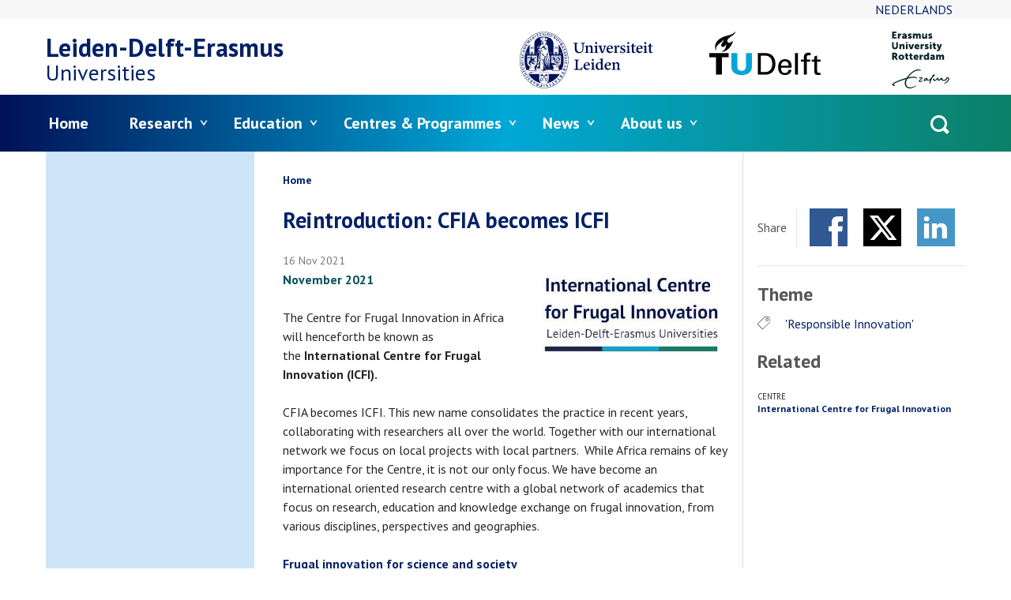

--- FILE ---
content_type: text/html; charset=UTF-8
request_url: https://www.leiden-delft-erasmus.nl/en/news/reintroduction-cfia-becomes-icfi
body_size: 7580
content:
<!DOCTYPE html>
<html lang="en" dir="ltr">
<head>
  <meta charset="utf-8" />
<meta name="Generator" content="Drupal 11 (https://www.drupal.org)" />
<meta name="MobileOptimized" content="width" />
<meta name="HandheldFriendly" content="true" />
<meta name="viewport" content="width=device-width, initial-scale=1.0" />
<meta name="description" content="November 2021

The Centre for Frugal Innovation in Africa will henceforth be known as the&amp;nbsp;International Centre for Frugal Innovation (ICFI).

CFIA becomes ICFI. This new name consolidates the practice in recent years, collaborating with researchers all over the world." />
<meta property="og:url" content="https://www.leiden-delft-erasmus.nl/en/news/reintroduction-cfia-becomes-icfi" />
<meta property="og:type" content="article" />
<meta property="og:title" content="Reintroduction: CFIA becomes ICFI" />
<meta property="og:description" content="November 2021

The Centre for Frugal Innovation in Africa will henceforth be known as the&amp;nbsp;International Centre for Frugal Innovation (ICFI).

CFIA becomes ICFI. This new name consolidates the practice in recent years, collaborating with researchers all over the world." />
<meta property="og:image" content="https://www.leiden-delft-erasmus.nl/uploads/default/styles/auto_1600/public/image/ukulima%20tech%20D_0_0.jpg?itok=_hFUSNHM" />
<link rel="icon" href="/favicon.ico" type="image/vnd.microsoft.icon" />
<link rel="alternate" hreflang="en" href="https://www.leiden-delft-erasmus.nl/en/news/reintroduction-cfia-becomes-icfi" />
<link rel="alternate" hreflang="nl" href="https://www.leiden-delft-erasmus.nl/nl/nieuws/icfi-een-internationaal-georienteerd-onderzoekscentrum-voor-frugal-innovation" />
<link rel="canonical" href="https://www.leiden-delft-erasmus.nl/en/news/reintroduction-cfia-becomes-icfi" />
<link rel="shortlink" href="https://www.leiden-delft-erasmus.nl/en/node/1041" />

  <title>Reintroduction: CFIA becomes ICFI | Leiden•Delft•Erasmus</title>
  <link rel="stylesheet" media="all" href="/uploads/default/css/css_InLa5uEU2wsvcw0h1soRUUPO-i2rHdie1Mf31tZ4tcw.css?delta=0&amp;language=en&amp;theme=frontend&amp;include=eJxLzi9K1U8pKi1IzNFLzEqs0Ekrys8rSc1L0U_PyU9KzNEpriwuSc3VT0osTgUAfZcQ-g" />
<link rel="stylesheet" media="all" href="/uploads/default/css/css_iPxeU2iSzX2EziBjj4rdZ7JNy9Zr9L7RMaIyqLmwzUg.css?delta=1&amp;language=en&amp;theme=frontend&amp;include=eJxLzi9K1U8pKi1IzNFLzEqs0Ekrys8rSc1L0U_PyU9KzNEpriwuSc3VT0osTgUAfZcQ-g" />

  <script type="application/json" data-drupal-selector="drupal-settings-json">{"path":{"baseUrl":"\/","pathPrefix":"en\/","currentPath":"node\/1041","currentPathIsAdmin":false,"isFront":false,"currentLanguage":"en","currentTitle":"Reintroduction: CFIA becomes ICFI"},"pluralDelimiter":"\u0003","suppressDeprecationErrors":true,"gtag":{"tagId":"","consentMode":false,"otherIds":[],"events":[],"additionalConfigInfo":[]},"ajaxPageState":{"libraries":"eJxdi10KgCAQBi8keiTZ8msp1IV2tbp90Us_LwMzMGNTkxJZhDOiEQd0VFM3rVINNQXOMlB-XI0M6l4HX_i7p4X2byxODzWUMJDC9Rmbhpu-SGoZJ-e5NhE","theme":"frontend","theme_token":null},"ajaxTrustedUrl":{"\/en\/search\/node":true},"gtm":{"tagId":null,"settings":{"data_layer":"dataLayer","include_environment":false},"tagIds":["GTM-NFXZVR"]},"user":{"uid":0,"permissionsHash":"3a66928ca4b4866e3c02635b861a54e4928be1807ac3f5b7cc77a498684af74d"}}</script>
<script src="/uploads/default/js/js_FSUHgPXS5EldqBqClnM46W94SHkoMYanqmf5WB7pJC0.js?scope=header&amp;delta=0&amp;language=en&amp;theme=frontend&amp;include=eJxLLi0uyc-NT8_PT89JjS9JTNdPLUvNKynWSSvKzytJzUvRT8_JT0rM0UFSkQ4k0Pl6iVmJFaiCuQCWJCO8"></script>
<script src="/modules/contrib/google_tag/js/gtag.js?t82xpe"></script>
<script src="/modules/contrib/google_tag/js/gtm.js?t82xpe"></script>

</head>
<body>
<noscript><iframe src="https://www.googletagmanager.com/ns.html?id=GTM-NFXZVR"
                  height="0" width="0" style="display:none;visibility:hidden"></iframe></noscript>

<a href="#main-content" class="visually-hidden focusable skip-link">Skip to main content</a>
  <div class="dialog-off-canvas-main-canvas" data-off-canvas-main-canvas>
    
  <div id="state-mainnav" hidden></div>
  <div id="state-search" hidden></div>
  <div id="state-subnav" hidden></div>

<div class="page">
      <header class="page-header" role="banner">
        <div class="region-topbar">
      <div class="language-switcher-language-url region-topbar__languageswitcher block-languageswitcher" id="block-languageswitcher" role="navigation">
  
    
      <ul class="links"><li hreflang="en" data-drupal-link-system-path="node/1041" class="is-active" aria-current="page"><a href="/en/news/reintroduction-cfia-becomes-icfi" class="language-link is-active" hreflang="en" data-drupal-link-system-path="node/1041" aria-current="page">English</a></li><li hreflang="nl" data-drupal-link-system-path="node/1041"><a href="/nl/nieuws/icfi-een-internationaal-georienteerd-onderzoekscentrum-voor-frugal-innovation" class="language-link" hreflang="nl" data-drupal-link-system-path="node/1041">Nederlands</a></li></ul>
  </div>
<div class="search-block-form region-topbar__searchform block-searchform" data-drupal-selector="search-block-form" id="block-searchform" role="search">
  
    
    <a class="block-searchform__state-link" href="#state-search">
    <span class="block-searchform__state-link-label">Open search</span>
  </a>
  <a class="block-searchform__state-link block-searchform__state-link--active" href="#">
    <span class="block-searchform__state-link-label">Close search</span>
  </a>
  <div class="block-searchform__container">
    <form action="/en/search/node" method="get" id="search-block-form" accept-charset="UTF-8" class="form-search-block-form">
  <div class="form-search-block-form__keys js-form-item js-form-type-search js-form-item-keys form-item form-item-keys form-type-search form-item--no-label">
      <label for="edit-keys" class="form-item__label visually-hidden">Search</label>
          <input title="Enter the terms you wish to search for." data-drupal-selector="edit-keys" type="search" id="edit-keys" name="keys" value="" size="15" maxlength="128" class="form-search" />

        </div>
<div data-drupal-selector="edit-actions" class="form-actions js-form-wrapper form-wrapper" id="edit-actions">    <button data-drupal-selector="edit-submit" type="submit" id="edit-submit" value="Search" class="button js-form-submit form-submit">Search</button>
</div>

</form>

  </div>
</div>


  <div class="region-topbar__state-links block-state-links">
    <a class="block-state-links__state-link" href="#state-mainnav">
      <span class="block-state-links__state-link-label">Open main navigation</span>
    </a>
    <a class="block-state-links__state-link block-state-links__state-link--active" href="#">
      <span class="block-state-links__state-link-label">Close main navigation</span>
    </a>
  </div>
  </div>


        <div class="region-header">
          <div id="block-sitebranding" class="region-header__sitebranding block-sitebranding">
  
    
    <div class="sitebranding">
          <div class="sitebranding__site-logo">
        <a class="sitebranding__site-logo-link is-external" href="http://www.leidenuniv.nl/" target="_blank">
          <img class="sitebranding__site-logo-img sitebranding__site-logo-img--leiden" src="/assets/themes/frontend/images/logo-leiden.svg?v3=" alt="Logo of Leiden University" width="103" height="44">
        </a>
        <a class="sitebranding__site-logo-link is-external" href="http://www.tudelft.nl/" target="_blank">
          <img class="sitebranding__site-logo-img sitebranding__site-logo-img--delft" src="/assets/themes/frontend/images/logo-delft.svg" alt="Logo of Delft University of Technology" width="113" height="32">
        </a>
        <a class="sitebranding__site-logo-link is-external" href="http://www.eur.nl/" target="_blank">
          <img class="sitebranding__site-logo-img sitebranding__site-logo-img--erasmus" src="/assets/themes/frontend/images/logo-erasmus.svg" alt="Logo of Erasmus University Rotterdam" width="103" height="102">
        </a>
      </div>
              <div class="sitebranding__site-name">
        <a class="sitebranding__site-name-link" href="https://www.leiden-delft-erasmus.nl/en" title="Home" rel="home">Leiden-Delft-Erasmus</a>
      </div>
          <div class="sitebranding__site-subtitle">
        
        Universities
      </div>
  </div>
</div>

      </div>


        <div class="region-navbar">
          

<nav aria-labelledby="block-mainnavigation-title" id="block-mainnavigation" class="region-navbar__mainnavigation block-mainnavigation">
            
  <h2 id="block-mainnavigation-title" class="visually-hidden block-mainnavigation__title">Menu</h2>
  

            

    
              <ul class="block-mainnavigation__menu">
                            <li class="block-mainnavigation__menu-item">
            <a href="/en" class="block-mainnavigation__menu-item-link" data-drupal-link-system-path="&lt;front&gt;">Home</a>
                    </li>
                            <li class="block-mainnavigation__menu-item block-mainnavigation__menu-item--expanded">
            <a href="/en/research" class="block-mainnavigation__menu-item-link" data-drupal-link-system-path="node/1">Research</a>
                                    <ul class="block-mainnavigation__submenu">
                            <li class="block-mainnavigation__submenu-item">
            <a href="/en/lde-centres-en-programmes" class="block-mainnavigation__submenu-item-link" data-drupal-link-system-path="node/4">Leiden-Delft-Erasmus Centres</a>
                      </li>
                            <li class="block-mainnavigation__submenu-item">
            <a href="/en/research/research-programmes" class="block-mainnavigation__submenu-item-link" data-drupal-link-system-path="node/44">Research programmes</a>
                      </li>
                            <li class="block-mainnavigation__submenu-item">
            <a href="/en/research/white-papers" class="block-mainnavigation__submenu-item-link" data-drupal-link-system-path="node/1183">White Papers</a>
                      </li>
                            <li class="block-mainnavigation__submenu-item">
            <a href="/en/research/podcasts" class="block-mainnavigation__submenu-item-link" data-drupal-link-system-path="node/1517">Podcasts</a>
                      </li>
              </ul>
      
                    </li>
                            <li class="block-mainnavigation__menu-item block-mainnavigation__menu-item--expanded">
            <a href="/en/education" class="block-mainnavigation__menu-item-link" data-drupal-link-system-path="node/2">Education</a>
                                    <ul class="block-mainnavigation__submenu">
                            <li class="block-mainnavigation__submenu-item">
            <a href="/en/education/bachelors-degree-programmes" class="block-mainnavigation__submenu-item-link" data-drupal-link-system-path="node/3">Bachelor&#039;s degree programmes</a>
                      </li>
                            <li class="block-mainnavigation__submenu-item">
            <a href="/en/education/masters-programmes-and-tracks" class="block-mainnavigation__submenu-item-link" data-drupal-link-system-path="node/7">Master&#039;s degree programmes and tracks</a>
                      </li>
                            <li class="block-mainnavigation__submenu-item block-mainnavigation__submenu-item--collapsed">
            <a href="/en/education/minors" class="block-mainnavigation__submenu-item-link" data-drupal-link-system-path="node/8">Minors</a>
                      </li>
                            <li class="block-mainnavigation__submenu-item block-mainnavigation__submenu-item--collapsed">
            <a href="/en/education/honours" class="block-mainnavigation__submenu-item-link" data-drupal-link-system-path="node/43">Honours</a>
                      </li>
                            <li class="block-mainnavigation__submenu-item">
            <a href="/en/education/teacher-training" class="block-mainnavigation__submenu-item-link" data-drupal-link-system-path="node/1449">Teacher training</a>
                      </li>
                            <li class="block-mainnavigation__submenu-item">
            <a href="/en/education/education" class="block-mainnavigation__submenu-item-link" data-drupal-link-system-path="node/710">Get to know LDE education</a>
                      </li>
                            <li class="block-mainnavigation__submenu-item">
            <a href="https://www.scriptiewerkplaats-dhzw.nl/home" class="block-mainnavigation__submenu-item-link is-external">Scriptiewerkplaats Den Haag Zuidwest</a>
                      </li>
                            <li class="block-mainnavigation__submenu-item">
            <a href="/en/education/thesis-programmes" class="block-mainnavigation__submenu-item-link" data-drupal-link-system-path="node/1191">Thesis programmes</a>
                      </li>
                            <li class="block-mainnavigation__submenu-item">
            <a href="/en/education/moocs-massive-open-online-courses" class="block-mainnavigation__submenu-item-link" data-drupal-link-system-path="node/271">MOOCs: Massive Open Online Courses</a>
                      </li>
              </ul>
      
                    </li>
                            <li class="block-mainnavigation__menu-item block-mainnavigation__menu-item--expanded">
            <a href="/en/lde-centres-en-programmes" class="block-mainnavigation__menu-item-link" data-drupal-link-system-path="node/4">Centres &amp; Programmes</a>
                                    <ul class="block-mainnavigation__submenu">
                            <li class="block-mainnavigation__submenu-item">
            <a href="https://www.leiden-delft-erasmus.nl/nl/lde-global" class="block-mainnavigation__submenu-item-link">LDE Global</a>
                      </li>
                            <li class="block-mainnavigation__submenu-item">
            <a href="http://www.centre-for-bold-cities.nl/home" class="block-mainnavigation__submenu-item-link is-external">Centre for BOLD Cities</a>
                      </li>
                            <li class="block-mainnavigation__submenu-item">
            <a href="https://www.icfi.nl/home" class="block-mainnavigation__submenu-item-link is-external">International Centre for Frugal Innovation</a>
                      </li>
                            <li class="block-mainnavigation__submenu-item">
            <a href="https://www.gmdcentre.nl/home" class="block-mainnavigation__submenu-item-link is-external">Governance of Migration and Diversity</a>
                      </li>
                            <li class="block-mainnavigation__submenu-item">
            <a href="http://www.centre-for-sustainability.nl/home" class="block-mainnavigation__submenu-item-link is-external">Centre for Sustainability</a>
                      </li>
                            <li class="block-mainnavigation__submenu-item">
            <a href="http://www.portcityfutures.nl/home" class="block-mainnavigation__submenu-item-link is-external">Centre for Port City Futures</a>
                      </li>
                            <li class="block-mainnavigation__submenu-item">
            <a href="https://www.lde-space.nl/home" title="LDE Space" class="block-mainnavigation__submenu-item-link is-external">Space for Science and Society</a>
                      </li>
                            <li class="block-mainnavigation__submenu-item">
            <a href="http://www.globalheritage.nl/home" class="block-mainnavigation__submenu-item-link is-external">Global Heritage and Development</a>
                      </li>
                            <li class="block-mainnavigation__submenu-item">
            <a href="https://learnresearch.network/" class="block-mainnavigation__submenu-item-link is-external">LDE East Africa Network</a>
                      </li>
                            <li class="block-mainnavigation__submenu-item">
            <a href="https://www.leiden-delft-erasmus.nl/nl/lde-indonesia-centre" class="block-mainnavigation__submenu-item-link">LDE Indonsia Centre</a>
                      </li>
                            <li class="block-mainnavigation__submenu-item block-mainnavigation__submenu-item--collapsed">
            <a href="/en/node/1345" class="block-mainnavigation__submenu-item-link" data-drupal-link-system-path="node/1345">LDE Program Climate and Biodiversity</a>
                      </li>
                            <li class="block-mainnavigation__submenu-item">
            <a href="https://www.healthy-society.nl/home" class="block-mainnavigation__submenu-item-link is-external">LDE Medical Delta Healthy Society</a>
                      </li>
              </ul>
      
                    </li>
                            <li class="block-mainnavigation__menu-item block-mainnavigation__menu-item--expanded">
            <a href="/en/news-0" class="block-mainnavigation__menu-item-link" data-drupal-link-system-path="node/10">News</a>
                                    <ul class="block-mainnavigation__submenu">
                            <li class="block-mainnavigation__submenu-item">
            <a href="/en/magazine/edition-december-2025" title="LDE magazine" class="block-mainnavigation__submenu-item-link" data-drupal-link-system-path="node/1947">Magazine</a>
                      </li>
                            <li class="block-mainnavigation__submenu-item">
            <a href="/en/node/1452" class="block-mainnavigation__submenu-item-link" data-drupal-link-system-path="node/1452">Agenda</a>
                      </li>
              </ul>
      
                    </li>
                            <li class="block-mainnavigation__menu-item block-mainnavigation__menu-item--expanded">
            <a href="/en/about-us" class="block-mainnavigation__menu-item-link" data-drupal-link-system-path="node/9">About us</a>
                                    <ul class="block-mainnavigation__submenu">
                            <li class="block-mainnavigation__submenu-item">
            <a href="/en/about-us/organisation" class="block-mainnavigation__submenu-item-link" data-drupal-link-system-path="node/28">Organisation</a>
                      </li>
                            <li class="block-mainnavigation__submenu-item">
            <a href="/en/about-us/strategy" class="block-mainnavigation__submenu-item-link" data-drupal-link-system-path="node/663">Strategy</a>
                      </li>
                            <li class="block-mainnavigation__submenu-item">
            <a href="/en/about-us/publications" class="block-mainnavigation__submenu-item-link" data-drupal-link-system-path="node/32">Publications</a>
                      </li>
                            <li class="block-mainnavigation__submenu-item">
            <a href="/en/about-us/collaborations" class="block-mainnavigation__submenu-item-link" data-drupal-link-system-path="node/818">Knowledge Region</a>
                      </li>
                            <li class="block-mainnavigation__submenu-item">
            <a href="/en/node/893" class="block-mainnavigation__submenu-item-link" data-drupal-link-system-path="node/893">Medebenoemingen LDE</a>
                      </li>
                            <li class="block-mainnavigation__submenu-item">
            <a href="/en/about-us/community-of-practice" class="block-mainnavigation__submenu-item-link" data-drupal-link-system-path="node/1386">Community of Practice</a>
                      </li>
                            <li class="block-mainnavigation__submenu-item block-mainnavigation__submenu-item--collapsed">
            <a href="/en/about-us/the-traineeship-of-leiden-university-tu-delft-and-erasmus-university-rotterdam" class="block-mainnavigation__submenu-item-link" data-drupal-link-system-path="node/427">Trainee Programme</a>
                      </li>
                            <li class="block-mainnavigation__submenu-item">
            <a href="/en/about-us/collaborations-0" class="block-mainnavigation__submenu-item-link" data-drupal-link-system-path="node/1513">Collaborations</a>
                      </li>
                            <li class="block-mainnavigation__submenu-item">
            <a href="/en/about-us/jobs-at-leiden-delft-erasmus-universities" class="block-mainnavigation__submenu-item-link" data-drupal-link-system-path="node/657">Vacancies</a>
                      </li>
              </ul>
      
                    </li>
              </ul>
      


  </nav>

      </div>

    </header>
  
      <main
      class="page-body page-body--both-sidebars"
      role="main">
      <a id="main-content" tabindex="-1"></a>
        <div class="region-highlighted">
          <div data-drupal-messages-fallback class="hidden"></div>

      </div>


              <div class="page-body__container">

          <div class="page-body__content page-body__content--article">

              <div class="region-content-top">
          <div id="block-breadcrumbs" class="region-content-top__breadcrumbs block-breadcrumbs">
  
    
          <nav class="breadcrumb" aria-labelledby="breadcrumb">
          <h2 id="breadcrumb" class="breadcrumb__label">Breadcrumb</h2>
        <ol class="breadcrumb__list" itemscope itemtype="http://schema.org/BreadcrumbList">
          <li class="breadcrumb__item" itemprop="itemListElement" itemscope itemtype="http://schema.org/ListItem">
                  <a class="breadcrumb__item-link" href="/en" itemprop="item"><span itemprop="name">Home</span></a>
                <meta itemprop="position" content="1" />
      </li>
        </ol>
  </nav>

  </div>
<div id="block-page-title" class="region-content-top__page-title block-page-title">
  
    
      
  <h1>
<span>Reintroduction: CFIA becomes ICFI</span>
</h1>


  </div>

      </div>


            
                        

            
                  <div id="block-main" class="region-content__main block-main">
  
    
        <article class="node-article-full">
    
    

          <footer class="node-article-full__meta">
        <div class="node-article-full__submitted">
          
<span><time datetime="2021-11-16T10:23:17+01:00" title="Tuesday, November 16, 2021 - 10:23">16 Nov 2021</time>
</span>

          
        </div>
      </footer>
    
    <div class="node-article-full__content">
              <div class="node-article-full__body">
                                                                  <h3 class="heading--erasmus"><img alt="icfi cfia" data-entity-type="file" data-entity-uuid="cfad228e-2291-4ad0-aa92-6e2e34c289db" height="127" src="/uploads/default/inline-images/icfi_1.jpg" width="270" class="align-right" loading="lazy">November 2021</h3>

<p>The Centre for Frugal Innovation in Africa will henceforth be known as the&nbsp;<strong>International Centre for Frugal Innovation (ICFI).</strong></p>

<p>CFIA becomes ICFI. This new name consolidates the practice in recent years, collaborating with researchers all over the world. Together with our international network we focus on local projects with local partners.&nbsp; While Africa remains of key importance for the Centre, it is not our only focus. We have become an international oriented research centre with a global network of academics that focus on research, education and knowledge&nbsp;exchange on frugal innovation, from various disciplines, perspectives and geographies.</p>

<h3>Frugal innovation for science and society</h3>

<p>In this white paper we briefly introduce ICFI and our thoughts on frugal innovation and frugality in science and society. Read more about the value, challenges and opportunities surrounding frugal innovation and frugality,&nbsp;the existing academic streams and ideas and the next frontiers for the upcoming years.&nbsp;</p>

<p><strong><a class="link link--readmore is-external" href="https://issuu.com/gofrugal-cfia/docs/frugal_innovation_in_science_and_society">A brief introduction to frugal innovation and ICFI</a></strong></p>

<p><img alt="frugal innovation" data-entity-type="file" data-entity-uuid="38bf6009-eae9-43d9-a331-b3e26e396321" src="/uploads/default/inline-images/Frugal%20Innovation%20in%20science%20and%20society%20-%20a%20brief%20introduction%20to%20frugal%20innovation.jpg" width="1414" height="2000" loading="lazy"></p>                  </div>
        <div class="node-article-full__related-links">
                    <div class="node-article-full__related-links-label">More information:</div>
                                  <div class="node-article-full__related-links-items">
                                                    <div class="node-article-full__related-links-item">
          <a href="https://issuu.com/gofrugal-cfia/docs/frugal_innovation_in_science_and_society" class="is-external">White paper: Frugal Innovation for Science and Society</a>            </div>
                              </div>
            </div>

    </div>

      </article>

  </div>

    
          </div>

                      <aside class="page-body__sidebar-first" role="complementary">
                    
    
            </aside>
          
                      <aside class="page-body__sidebar-second" role="complementary">
                    <div id="block-sharecontent" class="region-sidebar-second__sharecontent block-sharecontent">
  
      <h2 class="block-sharecontent__title">Share</h2>
    
      
  <div class="item-list-custom-social-share-content ">
      <ul class="social-share-content item-list-custom-social-share-content__list">
          <li class="social-share-content__item social-share-content__item--facebook item-list-custom-social-share-content__list-item"><a href="http://www.facebook.com/sharer/sharer.php?u=https%3A//www.leiden-delft-erasmus.nl/en/news/reintroduction-cfia-becomes-icfi&amp;title=Reintroduction%3A%20CFIA%20becomes%20ICFI" class="social-share-content__item-link is-external" target="_blank">Facebook</a></li>
          <li class="social-share-content__item social-share-content__item--twitter item-list-custom-social-share-content__list-item"><a href="http://x.com/intent/tweet?url=https%3A//www.leiden-delft-erasmus.nl/en/news/reintroduction-cfia-becomes-icfi&amp;text=Reintroduction%3A%20CFIA%20becomes%20ICFI&amp;hashtags=LeidenDelftErasmus" class="social-share-content__item-link is-external" target="_blank">Twitter</a></li>
          <li class="social-share-content__item social-share-content__item--linkedin item-list-custom-social-share-content__list-item"><a href="https://www.linkedin.com/cws/share?url=https%3A//www.leiden-delft-erasmus.nl/en/news/reintroduction-cfia-becomes-icfi" class="social-share-content__item-link is-external" target="_blank">LinkedIn</a></li>
      </ul>
  </div>
  </div>

          
          <div id="block-themefield" class="region-sidebar-second__themefield block-themefield">
  
      <h2 class="block-themefield__title">Theme</h2>
    
                  <div class="field-theme">
                                                                              <div class="field-theme__item">
          <a href="/nl/themas/responsible-innovation" hreflang="nl">&#039;Responsible Innovation&#039;</a>            </div>
                            </div>

  </div>

            <div class="views-element-container region-sidebar-second__related-by block-related-by" id="block-related-by">
    
          <h2 class="block-related-by__title">Related</h2>
        
    <div><div class="view-related-by js-view-dom-id-74fcb8188e079f9c91900e02e87474799b06691f5da61c3df394e51d41e00e2e"><div class="view-related-by__content"><div class="view-related-by__row"><article class="node-centre-summary"><a class="node-centre-summary__link" href="/en/centres/international-centre-for-frugal-innovation" rel="bookmark"><div class="node-centre-summary__content"><footer class="node-centre-summary__meta"><span class="node-centre-summary__meta-type">Centre</span></footer><h2 class="node-centre-summary__title"><span>International Centre for Frugal Innovation</span></h2></div></a></article></div></div></div></div>
  </div>

          
    
            </aside>
                  </div>
      
      
    </main>
  
            <footer class="page-footer" role="contentinfo">
          <div class="region-footer">
          <div id="block-footer-sitebranding" class="region-footer__footer-sitebranding block-footer-sitebranding">
  
    
                <div class="block-footer-sitebranding__site-name">
        <a class="block-footer-sitebranding__site-name-link" href="https://www.leiden-delft-erasmus.nl/en" title="Home" rel="home">Leiden-Delft-Erasmus</a>
      </div>
        <div class="block-footer-sitebranding__site-subtitle">
      
      Universities
    </div>
</div>
<div id="block-mailingsubscribebutton" class="region-footer__mailingsubscribebutton block-mailingsubscribebutton">
  
    
      <p>Subscribe to the online Leiden-Delft-Erasmus magazine.</p>
<a href="/en/newsletter" class="button block-mailingsubscribebutton__button">Subscribe</a>
  </div>
<div id="block-socialprofilelinks" class="region-footer__socialprofilelinks block-socialprofilelinks">
  
      <h2 class="block-socialprofilelinks__title">Follow us</h2>
    
      
  <div class="item-list-custom-social-profile-links ">
      <ul class="social-profile-links item-list-custom-social-profile-links__list">
          <li class="social-profile-links__item social-profile-links__item--linkedin item-list-custom-social-profile-links__list-item"><a href="https://www.linkedin.com/company/leiden-delft-erasmus" class="social-profile-links__item-link is-external" target="_blank">Linkedin</a></li>
          <li class="social-profile-links__item social-profile-links__item--youtube item-list-custom-social-profile-links__list-item"><a href="https://www.youtube.com/channel/UC1jwBwgGAmG-OQ3Xcp_V0Jg" class="social-profile-links__item-link is-external" target="_blank">Youtube</a></li>
          <li class="social-profile-links__item social-profile-links__item--instagram item-list-custom-social-profile-links__list-item"><a href="https://www.instagram.com/leidendelfterasmus/" class="social-profile-links__item-link is-external" target="_blank">Instagram</a></li>
      </ul>
  </div>
  </div>
<div id="block-logos" class="region-footer__logos block-logos">
  
    
        <div class="block-logos__site-logo">
        <a class="block-logos__site-logo-link is-external" href="http://www.leidenuniv.nl/" target="_blank">
          <img class="block-logos__site-logo-img block-logos__site-logo-img--leiden" src="/assets/themes/frontend/images/logo-leiden.svg?v3=" alt="Logo of Leiden University" width="103" height="44">
        </a>
        <a class="block-logos__site-logo-link is-external" href="http://www.tudelft.nl/" target="_blank">
          <img class="block-logos__site-logo-img block-logos__site-logo-img--delft" src="/assets/themes/frontend/images/logo-delft.svg" alt="Logo of Delft University of Technology" width="113" height="32">
        </a>
        <a class="block-logos__site-logo-link is-external" href="http://www.eur.nl/" target="_blank">
          <img class="block-logos__site-logo-img block-logos__site-logo-img--erasmus" src="/assets/themes/frontend/images/logo-erasmus.svg" alt="Logo of Erasmus University Rotterdam" width="103" height="102">
        </a>
      </div>
</div>

      </div>

      </footer>
      </div>

  </div>


<script src="/core/assets/vendor/jquery/jquery.min.js?v=4.0.0-rc.1"></script>
<script src="/uploads/default/js/js_gSHX3MaAiY_lf_26Qg2apgYXO4Fl0AvWi9p-0TVzpmE.js?scope=footer&amp;delta=1&amp;language=en&amp;theme=frontend&amp;include=eJxLLi0uyc-NT8_PT89JjS9JTNdPLUvNKynWSSvKzytJzUvRT8_JT0rM0UFSkQ4k0Pl6iVmJFaiCuQCWJCO8"></script>

</body>
</html>
